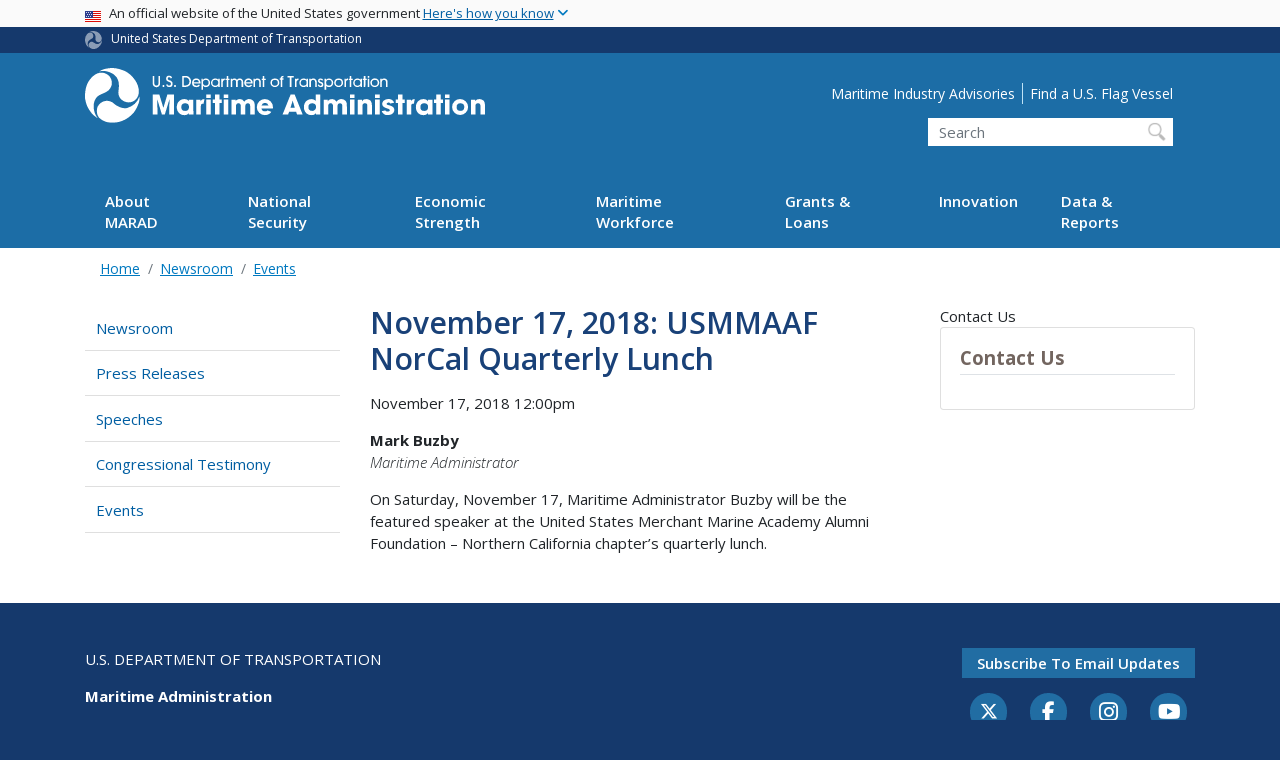

--- FILE ---
content_type: text/html; charset=UTF-8
request_url: https://www.maritime.dot.gov/event/november-17-2018-usmmaaf-norcal-quarterly-lunch
body_size: 11687
content:
<!DOCTYPE html>
<html lang="en" dir="ltr" prefix="og: https://ogp.me/ns#" class="is-ultimenu is-ultimobile">
  <head>
    <meta charset="utf-8" />
<script async src="https://www.googletagmanager.com/gtag/js?id=UA-18660041-1"></script>
<script>window.dataLayer = window.dataLayer || [];function gtag(){dataLayer.push(arguments)};gtag("js", new Date());gtag("set", "developer_id.dMDhkMT", true);gtag("config", "UA-18660041-1", {"groups":"default","anonymize_ip":true,"page_placeholder":"PLACEHOLDER_page_path"});gtag("config", "G-L6FT2TDKPY", {"groups":"default","page_placeholder":"PLACEHOLDER_page_location"});gtag("config", "G-0623JYSC1Q", {"groups":"default","page_placeholder":"PLACEHOLDER_page_location"});//gtag('config', 'UA-33523145-1');</script>
<script>(function(w,d,s,l,i){w[l]=w[l]||[];w[l].push({'gtm.start':
new Date().getTime(),event:'gtm.js'});var f=d.getElementsByTagName(s)[0],
j=d.createElement(s),dl=l!='dataLayer'?'&amp;l='+l:'';j.async=true;j.src=
'https://www.googletagmanager.com/gtm.js?id='+i+dl;f.parentNode.insertBefore(j,f);
})(window,document,'script','dataLayer','GTM-NM6VGLC3');
</script>
<meta name="description" content="On Saturday, November 17, Maritime Administrator Buzby will be the featured speaker at the United States Merchant Marine Academy Alumni Foundation – Northern California chapter’s quarterly lunch." />
<link rel="canonical" href="https://www.maritime.dot.gov/event/november-17-2018-usmmaaf-norcal-quarterly-lunch" />
<meta name="twitter:card" content="summary_large_image" />
<meta name="twitter:title" content="November 17, 2018: USMMAAF NorCal Quarterly Lunch" />
<meta name="twitter:site" content="@USDOT" />
<meta name="twitter:description" content="On Saturday, November 17, Maritime Administrator Buzby will be the featured speaker at the United States Merchant Marine Academy Alumni Foundation – Northern California chapter’s quarterly lunch." />
<meta name="twitter:creator" content="@USDOT" />
<meta name="twitter:image" content="https://www.maritime.dot.gov/themes/custom/dot_cms/images/seal_dot.png" />
<meta name="Generator" content="Drupal 10 (https://www.drupal.org)" />
<meta name="MobileOptimized" content="width" />
<meta name="HandheldFriendly" content="true" />
<meta name="viewport" content="width=device-width, initial-scale=1, shrink-to-fit=no" />
<meta http-equiv="x-ua-compatible" content="ie=edge" />
<link rel="icon" href="/themes/custom/dot_cms/favicon_dot.png" type="image/png" />

    <title>November 17, 2018: USMMAAF NorCal Quarterly Lunch | MARAD</title>
    <link rel="stylesheet" media="all" href="/sites/marad.dot.gov/files/css/css_v4EClvRrjM2-0MtJCnSXM-b4wP8kHjiQszkO3U2nrG4.css?delta=0&amp;language=en&amp;theme=marad&amp;include=[base64]" />
<link rel="stylesheet" media="all" href="/sites/marad.dot.gov/files/css/css_1DlwKGC_7uWFeZFOl23HB_y-aUdB96tQHtead-hbfAs.css?delta=1&amp;language=en&amp;theme=marad&amp;include=[base64]" />
<link rel="stylesheet" media="all" href="//fonts.googleapis.com/css?family=Open+Sans:300,400,600,700" />
<link rel="stylesheet" media="all" href="https://use.fontawesome.com/releases/v6.5.1/css/all.css" crossorigin="anonymous" integrity="sha512-DTOQO9RWCH3ppGqcWaEA1BIZOC6xxalwEsw9c2QQeAIftl+Vegovlnee1c9QX4TctnWMn13TZye+giMm8e2LwA==" />
<link rel="stylesheet" media="all" href="/sites/marad.dot.gov/files/css/css_N6m4w1H8mBkgD09hewxVMGGYK9pECrIdK7_26hmPnPI.css?delta=4&amp;language=en&amp;theme=marad&amp;include=[base64]" />
<link rel="stylesheet" media="all" href="//fonts.googleapis.com/css2?family=Open+Sans:wght@300;400;500;600;700&amp;display=swap" />
<link rel="stylesheet" media="all" href="//fonts.googleapis.com/css2?family=Raleway:ital,wght@0,400;0,500;0,600;0,700;1,400;1,500;1,600;1,700&amp;display=swap" />
<link rel="stylesheet" media="all" href="//fonts.googleapis.com/css2?family=Source+Sans+3:ital,wght@0,200..900;1,200..900&amp;display=swap" />
<link rel="stylesheet" media="all" href="//fonts.googleapis.com/css2?family=Source+Sans+Pro:ital,wght@0,300;0,400;0,600;0,700;1,300;1,400;1,600;1,700&amp;display=swap" />

    
    <!-- DAP Implementation -->
    <script async type="text/javascript" id="_fed_an_ua_tag" src="https://dap.digitalgov.gov/Universal-Federated-Analytics-Min.js?agency=DOT"></script>
  </head>
  <body class="layout-no-sidebars page-node-11536 path-event-november-17-2018-usmmaaf-norcal-quarterly-lunch path-node node--type-event">
  <noscript>Please enable JavaScript to use this site.</noscript>
    <a href="#main" class="visually-hidden focusable skip-link">
      Skip to main content
    </a>
    <noscript><iframe src="https://www.googletagmanager.com/ns.html?id=GTM-NM6VGLC3" height="0" width="0" style="display:none;visibility:hidden;"></iframe>
</noscript>
      <div class="dialog-off-canvas-main-canvas" data-off-canvas-main-canvas>
    <div id="page-wrapper" class="page-wrapper">
  <div id="page" class="page">

    
<section class="usa-banner">
  <h1 class="sr-only">USA Banner</h1>
  <div class="usa-banner-inner container">
    <div class="row">
      <div class="usa-accordion col" id="accordion">
        <header class="usa-banner-header" id="headingOne">
          <div aria-controls="collapseOne" aria-expanded="false" class="collapsed small row" data-target="#collapseOne" data-toggle="collapse" role="complementary">
            <div class="usa-banner-guidance-gov usa-width-one-full col-sm d-flex">
              <div class="usa-media_block-icon">
                <img class="usa-banner-flag" src="/themes/custom/dot_cms/images/assets/us_flag_small.svg" alt="U.S. flag">
              </div>
              <div class="usa-media_block-body">
                <p>An official website of the United States government <button class="usa-accordion-button usa-banner-button"><span class="usa-banner-button-text">Here's how you know</span></button></p>
              </div>
            </div>
          </div>
        </header>
        <div class="usa-banner-content container">
          <div aria-labelledby="headingOne" class="collapse row" data-parent="#accordion" id="collapseOne">
            <div class="usa-banner-guidance-gov usa-width-one-half col-sm d-flex">
              <div class="usa-media_block-icon">
                <img class="usa-banner-icon" src="/themes/custom/dot_cms/images/assets/icon-dot-gov.svg" alt="Official US Government Icon">
              </div>
              <div class="usa-media_block-body">
                <p><small><strong>Official websites use .gov</strong><br>A <strong>.gov</strong> website belongs to an official government organization in the United States.</small></p>
              </div>
            </div>
            <div class="usa-banner-guidance-ssl usa-width-one-half col-sm d-flex">
              <div class="usa-media_block-icon">
                <img class="usa-banner-icon" src="/themes/custom/dot_cms/images/assets/icon-https.svg" alt="Secure Site Icon">
              </div>
              <div class="usa-media_block-body">
                <p><small><strong>Secure .gov websites use HTTPS</strong><br>
                  A <strong>lock</strong> ( <span class="icon-lock"><svg xmlns="http://www.w3.org/2000/svg" width="52" height="64" viewBox="0 0 52 64" class="usa-banner__lock-image" role="img" aria-labelledby="banner-lock-title banner-lock-description"><title id="banner-lock-title">Lock</title><desc id="banner-lock-description">A locked padlock</desc><path fill="#000000" fill-rule="evenodd" d="M26 0c10.493 0 19 8.507 19 19v9h3a4 4 0 0 1 4 4v28a4 4 0 0 1-4 4H4a4 4 0 0 1-4-4V32a4 4 0 0 1 4-4h3v-9C7 8.507 15.507 0 26 0zm0 8c-5.979 0-10.843 4.77-10.996 10.712L15 19v9h22v-9c0-6.075-4.925-11-11-11z"></path></svg></span> ) or <strong>https://</strong> means you’ve safely connected to the .gov website. Share sensitive information only on official, secure websites.
                </small></p>
              </div>
            </div>
          </div>
        </div>
      </div>
    </div>
  </div>
</section>

    <div class="region region-site-notification">
    
    <div class="block block--site-notification block--emergency block-views block-views-blocksite-notification-block-notification-emergency w-100 clearfix">
    


  </div>
  
          <div class="block block--site-notification block--warning block-views block-views-blocksite-notification-block-notification-warning w-100 clearfix">
      


    </div>
  
  </div>

<style>
.dot-ribbon {
	background: #15396c;
	color: white;
	height: 1.75rem;
	display: flex;
	align-items: center;
	font-size: .8rem;
	position: relative;
	z-index: 100;
}
.dot-ribbon svg {
	width: 17px;
	opacity: .5;
	margin-right: 6px;
}
.dot-ribbon a:link,
.dot-ribbon a:hover,
.dot-ribbon a:visited,
.dot-ribbon a:active {
	color: white;
}
</style>
<div class="dot-ribbon">
	<div class="container">
		<svg xmlns="http://www.w3.org/2000/svg" viewBox="0 0 35.82 37.1" role="img" >
			<title>U.S. Department of Transportation</title>
			<desc>U.S. Department of Transportation Icon</desc>
			<defs><style>.cls-1{fill:#FFFFFF !important;}</style></defs><title>United States Department of Transportation</title><g id="Layer_2" data-name="Layer 2"><g id="Layer_1-2" data-name="Layer 1"><path class="cls-1" d="M4.46,6.35a8.38,8.38,0,0,1,8.15-2.94c2.71.55,4.26,2.77,4.78,5.43a6.31,6.31,0,0,1-2.75,6.79c-3.68,2.1-8,3.74-8.86,8.5A13.42,13.42,0,0,0,8.47,34.4C3.81,31.8,1.13,26.6.25,21.23A18,18,0,0,1,4.46,6.35"/><path class="cls-1" d="M14.41,36.71A8.65,8.65,0,0,1,7.85,30.9a6.51,6.51,0,0,1,2.13-7,5.85,5.85,0,0,1,7.05-1c3.61,2.23,7.17,5.31,11.56,3.64A12.82,12.82,0,0,0,35.81,19C36,24.49,33,29.5,29,33a16.57,16.57,0,0,1-14.55,3.72"/><path class="cls-1" d="M34.73,12.39a9.12,9.12,0,0,1-1.53,8.8c-1.79,2.17-4.42,2.47-6.91,1.63A6.18,6.18,0,0,1,21.92,17c0-4.35.81-9.1-2.8-12.17A12.51,12.51,0,0,0,9.05,2.33c4.47-2.92,10.27-2.89,15.22-1A17.36,17.36,0,0,1,34.73,12.39"/></g></g>
		</svg>
		<a href="https://www.transportation.gov">United States Department of Transportation</a>
</div>
</div>

 <header id="header" class="header site-header site-masthead bg-primary" role="banner" aria-label="Site header">
  <div class="container">
    <div class="row">
              <nav class="navbar navbar-dark navbar-expand-lg" id="navbar-main">
                <a href="/" title="Home" rel="home" class="navbar-brand">
              <img src="/themes/custom/marad/logo_marad.svg" alt="Home" class="img-fluid d-inline-block align-top" />
            
    </a>
    

                  <button class="navbar-toggler navbar-toggler-right" type="button" data-toggle="collapse" data-target="#CollapsingNavbar" aria-controls="CollapsingNavbar" aria-expanded="false" aria-label="Toggle navigation"><span class="navbar-toggler-icon"></span></button>
                      <div class="form-inline navbar-form">
                <section class="region region-header-form">
      <nav aria-labelledby="block-utilitymenu-menu" id="block-utilitymenu" class="block block-menu navigation menu--utility-menu">
            
  <h2  class="sr-only" id="block-utilitymenu-menu">Utility Menu</h2>
  

        
              <ul block="block-utilitymenu" class="clearfix nav">
                    <li class="nav-item">
                <a href="/msci/maritime-security-communications-industry-msci-web-portal" class="nav-link nav-link--msci-maritime-security-communications-industry-msci-web-portal" data-drupal-link-system-path="node/581">Maritime Industry Advisories</a>
              </li>
                <li class="nav-item">
                <a href="/data-reports/data-statistics/listing-us-flag-carriers" class="nav-link nav-link--data-reports-data-statistics-listing-us-flag-carriers" data-drupal-link-system-path="node/6211">Find a U.S. Flag Vessel</a>
              </li>
        </ul>
  


  </nav>
<div id="block-custommaradheadersearch" class="block block-fixed-block-content block-fixed-block-contentcustom-marad-header-search">
  
    
      <div class="content">
      
            <div class="clearfix text-formatted field field--name-body field--type-text-with-summary field--label-hidden field__item"><div class="usasearch-search-block-form block block-usasearch block-usasearch-search-form-block" data-drupal-selector="usasearch-search-block-form" id="block-usasearchform">
   <div class="search__wrapper">
      <form block="block-usasearchform" action="https://search.usa.gov/search" method="GET" id="usasearch-search-block-form" accept-charset="UTF-8">
         <fieldset class="js-form-item js-form-type-search form-type-search js-form-item-query form-item-query form-no-label form-group" aria-labelledby="headerquery">
            <legend class="d-none">Search DOT</legend>
            <label for="query" class="sr-only">Search</label>
            <input id="query" title="Enter the terms you wish to search for." placeholder="Search" class="usagov-search-autocomplete form-search form-control ui-autocomplete-input" autocomplete="off" aria-autocomplete="list" aria-haspopup data-drupal-selector="edit-query" type="search" name="query" value size="60" maxlength="128">
         </fieldset>
         <input data-drupal-selector="edit-affiliate" type="hidden" name="affiliate" value="dot-maritime" class="form-control">
         <input data-drupal-selector="edit-submit" type="submit" id="edit-submit" value="Search" class="button js-form-submit form-submit btn btn-primary form-control">
      </form>
   </div>
</div></div>
      
    </div>
  </div>

  </section>

            </div>
                    <div class="collapse navbar-collapse" id="CollapsingNavbar">
              <div id="block-ultimenu-main-navigation" class="block block-ultimenu block-ultimenu-blockultimenu-main">
  
    
      <div class="content">
      <ul id="ultimenu-main" data-ultimenu="main" class="ultimenu ultimenu--offcanvas is-ultihover is-ulticaret--triangle ultimenu--main ultimenu--htb ultimenu--horizontal"><li class="ultimenu__item uitem has-ultimenu"><a href="/about-us" data-drupal-link-system-path="node/11241" class="ultimenu__link">About MARAD<span class="ultimenu__caret caret" aria-hidden="true"><i></i></span></a><section class="ultimenu__flyout is-htb d-lg-flex p-0">
              <section class="ultimenu__region region region--count-2 row region-ultimenu-main-about-marad">
      <nav aria-labelledby="block-marad-mainaboutus1-menu" id="block-marad-mainaboutus1" class="block block-menu navigation menu--main---about-us-1">
      
  <h2  id="block-marad-mainaboutus1-menu">About MARAD</h2>
  

        
              <ul block="block-marad-mainaboutus1" class="clearfix nav">
                    <li class="nav-item">
                <a href="/about-us" class="nav-link nav-link--about-us" data-drupal-link-system-path="node/11241">About Us</a>
              </li>
                <li class="nav-item">
                <a href="/about-us/office-administrator/key-personnel" class="nav-link nav-link--about-us-office-administrator-key-personnel">Leadership</a>
              </li>
                <li class="nav-item">
                <a href="/about-us/offices" class="nav-link nav-link--about-us-offices" data-drupal-link-system-path="node/15701">Offices</a>
              </li>
                <li class="nav-item">
                <a href="/outreach" class="nav-link nav-link--outreach" data-drupal-link-system-path="node/11176">Outreach</a>
              </li>
        </ul>
  


  </nav>
  <nav aria-labelledby="block-marad-mainaboutus2-menu" id="block-marad-mainaboutus2" class="block block-menu navigation menu--main---about-us-2">
      
  <h2  id="block-marad-mainaboutus2-menu">MARAD Resources</h2>
  

        
              <ul block="block-marad-mainaboutus2" class="clearfix nav">
                    <li class="nav-item">
                <a href="/outreach/history/maritime-administration-history-program" class="nav-link nav-link--outreach-history-maritime-administration-history-program" data-drupal-link-system-path="node/10296">History</a>
              </li>
                <li class="nav-item">
                <a href="/newsroom" class="nav-link nav-link--newsroom" data-drupal-link-system-path="node/591">News</a>
              </li>
                <li class="nav-item">
                <a href="/newsroom/speeches" class="nav-link nav-link--newsroom-speeches" data-drupal-link-system-path="newsroom/speeches">Speeches</a>
              </li>
                <li class="nav-item">
                <a href="/newsroom/testimony" class="nav-link nav-link--newsroom-testimony" data-drupal-link-system-path="newsroom/testimony">Testimonies</a>
              </li>
                <li class="nav-item">
                <a href="/about-us/maritime-administration-careers" class="nav-link nav-link--about-us-maritime-administration-careers" data-drupal-link-system-path="node/10981">Maritime Administration Careers</a>
              </li>
                <li class="nav-item">
                <a href="/about-us/frequently-asked-questions" class="nav-link nav-link--about-us-frequently-asked-questions" data-drupal-link-system-path="node/10986">Frequently Asked Questions</a>
              </li>
                <li class="nav-item">
                <a href="/about-us/foia/freedom-information-act-contacts" class="nav-link nav-link--about-us-foia-freedom-information-act-contacts" data-drupal-link-system-path="node/11196">FOIA</a>
              </li>
                <li class="nav-item">
                <a href="/about-us/marad-business-services-products" class="nav-link nav-link--about-us-marad-business-services-products" data-drupal-link-system-path="node/10976">Business Services &amp; Products</a>
              </li>
                <li class="nav-item">
                <a href="/about-us/file-complaint-marad" class="nav-link nav-link--about-us-file-complaint-marad" data-drupal-link-system-path="node/16601">Civil Rights</a>
              </li>
                <li class="nav-item">
                <a href="/about-us/maritime-contact-information" class="nav-link nav-link--about-us-maritime-contact-information" data-drupal-link-system-path="node/11001">Contact Us</a>
              </li>
        </ul>
  


  </nav>

  </section>

          </section></li><li class="ultimenu__item uitem has-ultimenu"><a href="/national-security" data-drupal-link-system-path="node/11186" class="ultimenu__link">National Security<span class="ultimenu__caret caret" aria-hidden="true"><i></i></span></a><section class="ultimenu__flyout is-htb d-lg-flex p-0">
              <section class="ultimenu__region region region--count-1 row region-ultimenu-main-national-security">
      <nav aria-labelledby="block-mainnationalsecurity-menu" id="block-mainnationalsecurity" class="block block-menu navigation menu--main---national-security">
            
  <h2  class="sr-only" id="block-mainnationalsecurity-menu">Main - National Security</h2>
  

        
              <ul block="block-mainnationalsecurity" class="clearfix nav">
                    <li class="nav-item">
                <a href="/national-security" class="nav-link nav-link--national-security" data-drupal-link-system-path="node/11186">National Security</a>
              </li>
                <li class="nav-item">
                <a href="/national-security/strategic-sealift/strategic-sealift" class="nav-link nav-link--national-security-strategic-sealift-strategic-sealift" data-drupal-link-system-path="node/9556">Strategic Sealift</a>
              </li>
                <li class="nav-item">
                <a href="/national-defense-reserve-fleet" class="nav-link nav-link--national-defense-reserve-fleet" data-drupal-link-system-path="node/11251">National Defense Reserve Fleet</a>
              </li>
                <li class="nav-item">
                <a href="/national-defense-reserve-fleet/ndrf/maritime-administration%E2%80%99s-ready-reserve-force" class="nav-link nav-link--national-defense-reserve-fleet-ndrf-maritime-administratione28099s-ready-reserve-force" data-drupal-link-system-path="node/11266">Ready Reserve Force</a>
              </li>
                <li class="nav-item">
                <a href="/ports/cargo-preference/cargo-preference" class="nav-link nav-link--ports-cargo-preference-cargo-preference" data-drupal-link-system-path="node/9781">Cargo Preference</a>
              </li>
                <li class="nav-item">
                <a href="/ports/domestic-shipping/domestic-shipping" class="nav-link nav-link--ports-domestic-shipping-domestic-shipping" data-drupal-link-system-path="node/9856">Domestic Shipping</a>
              </li>
                <li class="nav-item">
                <a href="/ports/american-fisheries-act/american-fisheries-act" class="nav-link nav-link--ports-american-fisheries-act-american-fisheries-act" data-drupal-link-system-path="node/9871">American Fisheries Act</a>
              </li>
                <li class="nav-item">
                <a href="/national-security/nsmv-%E2%80%93-national-security-multi-mission-vessels" class="nav-link nav-link--national-security-nsmv-e28093-national-security-multi-mission-vessels" data-drupal-link-system-path="node/11341">National Security Multi-Mission Vessels (NSMV)</a>
              </li>
        </ul>
  


  </nav>

  </section>

          </section></li><li class="ultimenu__item uitem has-ultimenu"><a href="/economic-security" data-drupal-link-system-path="node/11181" class="ultimenu__link">Economic Strength<span class="ultimenu__caret caret" aria-hidden="true"><i></i></span></a><section class="ultimenu__flyout is-htb d-lg-flex p-0">
              <section class="ultimenu__region region region--count-1 row region-ultimenu-main-economic-strength">
      <nav aria-labelledby="block-maineconomicsecurity-menu" id="block-maineconomicsecurity" class="block block-menu navigation menu--main---economic-security">
            
  <h2  class="sr-only" id="block-maineconomicsecurity-menu">Main - Economic Strength</h2>
  

        
              <ul block="block-maineconomicsecurity" class="clearfix nav">
                    <li class="nav-item">
                <a href="/ports/strong-ports/ports" class="nav-link nav-link--ports-strong-ports-ports">Ports</a>
              </li>
                <li class="nav-item">
                <a href="/ports/port-conveyance/port-conveyance" class="nav-link nav-link--ports-port-conveyance-port-conveyance" data-drupal-link-system-path="node/10066">Port Conveyance</a>
              </li>
                <li class="nav-item">
                <a href="/ports/deepwater-ports-and-licensing/approved-applications" class="nav-link nav-link--ports-deepwater-ports-and-licensing-approved-applications" data-drupal-link-system-path="node/10171">Deepwater Ports Licensing</a>
              </li>
                <li class="nav-item">
                <a href="/about-us/office-international-activities" class="nav-link nav-link--about-us-office-international-activities" data-drupal-link-system-path="node/10246">International Activities and Agreements</a>
              </li>
        </ul>
  


  </nav>

  </section>

          </section></li><li class="ultimenu__item uitem has-ultimenu"><a href="/education" class="ultimenu__link">Maritime Workforce<span class="ultimenu__caret caret" aria-hidden="true"><i></i></span></a><section class="ultimenu__flyout is-htb d-lg-flex p-0">
              <section class="ultimenu__region region region--count-1 row region-ultimenu-main-maritime-workforce">
      <nav aria-labelledby="block-marad-maineducation-menu" id="block-marad-maineducation" class="block block-menu navigation menu--main---">
            
  <h2  class="sr-only" id="block-marad-maineducation-menu">Main - Education</h2>
  

        
              <ul block="block-marad-maineducation" class="clearfix nav">
                    <li class="nav-item">
                <a href="/maritime-workforce" class="nav-link nav-link--maritime-workforce" data-drupal-link-system-path="node/10496">Maritime Workforce</a>
              </li>
                <li class="nav-item">
                <a href="/maritime-workforce/maritime-education" class="nav-link nav-link--maritime-workforce-maritime-education" data-drupal-link-system-path="node/10501">Education</a>
              </li>
                <li class="nav-item">
                <a href="/maritime-workforce/maritime-centers-excellence" class="nav-link nav-link--maritime-workforce-maritime-centers-excellence" data-drupal-link-system-path="node/10356">Centers of Excellence</a>
              </li>
                <li class="nav-item">
                <a href="/embarc" class="nav-link nav-link--embarc" data-drupal-link-system-path="node/14661">EMBARC</a>
              </li>
                <li class="nav-item">
                <a href="/outreach/united-states-merchant-marine-academy-advisory-council" class="nav-link nav-link--outreach-united-states-merchant-marine-academy-advisory-council" data-drupal-link-system-path="node/17751">USMMA Advisory Council</a>
              </li>
                <li class="nav-item">
                <a href="/maritime-workforce/data-and-reports-education-training-and-workforce" class="nav-link nav-link--maritime-workforce-data-and-reports-education-training-and-workforce" data-drupal-link-system-path="node/20301">Data and Reports: Education Training and Workforce</a>
              </li>
                <li class="nav-item">
                <a href="/maritime-workforce/maritime-workforce-development" class="nav-link nav-link--maritime-workforce-maritime-workforce-development" data-drupal-link-system-path="node/13126">Maritime Workforce Development</a>
              </li>
                <li class="nav-item">
                <a href="/outreach/mariner-medals" class="nav-link nav-link--outreach-mariner-medals" data-drupal-link-system-path="node/9126">Mariner Medals</a>
              </li>
        </ul>
  


  </nav>

  </section>

          </section></li><li class="ultimenu__item uitem has-ultimenu"><a href="/grants-finances" data-drupal-link-system-path="node/10321" class="ultimenu__link">Grants &amp; Loans<span class="ultimenu__caret caret" aria-hidden="true"><i></i></span></a><section class="ultimenu__flyout is-htb d-lg-flex p-0">
              <section class="ultimenu__region region region--count-1 row region-ultimenu-main-grants-loans">
      <nav aria-labelledby="block-marad-maingrants-menu" id="block-marad-maingrants" class="block block-menu navigation menu--main---grants">
            
  <h2  class="sr-only" id="block-marad-maingrants-menu">Main - Grants</h2>
  

        
              <ul block="block-marad-maingrants" class="clearfix nav">
                    <li class="nav-item">
                <a href="/grants-finances" class="nav-link nav-link--grants-finances" data-drupal-link-system-path="node/10321">Grants &amp; Finances</a>
              </li>
                <li class="nav-item">
                <a href="/grants/federal-grant-assistance/federal-grant-assistance" class="nav-link nav-link--grants-federal-grant-assistance-federal-grant-assistance" data-drupal-link-system-path="node/9496">Federal Grant Assistance</a>
              </li>
                <li class="nav-item">
                <a href="/grants/marine-highways/marine-highway" class="nav-link nav-link--grants-marine-highways-marine-highway" data-drupal-link-system-path="node/9886">United States Marine Highway Program</a>
              </li>
                <li class="nav-item">
                <a href="/PIDPgrants" class="nav-link nav-link--pidpgrants" data-drupal-link-system-path="node/9341">Port Infrastructure Development Grants</a>
              </li>
                <li class="nav-item">
                <a href="/grants-finances/small-shipyard-grants" class="nav-link nav-link--grants-finances-small-shipyard-grants" data-drupal-link-system-path="node/10281">Small Shipyard Grants</a>
              </li>
                <li class="nav-item">
                <a href="/grants/capital-construction-fund" class="nav-link nav-link--grants-capital-construction-fund" data-drupal-link-system-path="node/10276">Capital Construction Fund</a>
              </li>
                <li class="nav-item">
                <a href="/grants/construction-reserve-fund" class="nav-link nav-link--grants-construction-reserve-fund" data-drupal-link-system-path="node/10271">Construction Reserve Fund</a>
              </li>
                <li class="nav-item">
                <a href="/grants/title-xi/federal-ship-financing-program-title-xi" class="nav-link nav-link--grants-title-xi-federal-ship-financing-program-title-xi" data-drupal-link-system-path="node/10236">Federal Ship Financing Program (Title XI)</a>
              </li>
                <li class="nav-item">
                <a href="/grants/federal-grant-assistance/federal-grant-assistance" class="nav-link nav-link--grants-federal-grant-assistance-federal-grant-assistance" data-drupal-link-system-path="node/9496">Federal Grant Reporting Requirements</a>
              </li>
                <li class="nav-item">
                <a href="/product/made-america" class="nav-link nav-link--product-made-america">Made in America</a>
              </li>
        </ul>
  


  </nav>

  </section>

          </section></li><li class="ultimenu__item uitem has-ultimenu"><a href="/innovation" data-drupal-link-system-path="node/11296" class="ultimenu__link">Innovation<span class="ultimenu__caret caret" aria-hidden="true"><i></i></span></a><section class="ultimenu__flyout is-htb d-lg-flex p-0">
              <section class="ultimenu__region region region--count-1 row region-ultimenu-main-innovation">
      <nav aria-labelledby="block-marad-maininnovation-menu" id="block-marad-maininnovation" class="block block-menu navigation menu--main---innovation">
            
  <h2  class="sr-only" id="block-marad-maininnovation-menu">Main - Innovation</h2>
  

        
              <ul block="block-marad-maininnovation" class="clearfix nav">
                    <li class="nav-item">
                <a href="/innovation/meta/maritime-environmental-and-technical-assistance-meta-program" class="nav-link nav-link--innovation-meta-maritime-environmental-and-technical-assistance-meta-program" data-drupal-link-system-path="node/18821">Maritime Environmental and Technical Assistance Program (META)</a>
              </li>
        </ul>
  


  </nav>

  </section>

          </section></li><li class="ultimenu__item uitem has-ultimenu"><a href="/data-reports" data-drupal-link-system-path="node/11331" class="ultimenu__link">Data &amp; Reports<span class="ultimenu__caret caret" aria-hidden="true"><i></i></span></a><section class="ultimenu__flyout is-htb d-lg-flex p-0">
              <section class="ultimenu__region region region--count-1 row region-ultimenu-main-data-reports">
      <nav aria-labelledby="block-maindatareports-menu" id="block-maindatareports" class="block block-menu navigation menu--main---data-reports">
            
  <h2  class="sr-only" id="block-maindatareports-menu">Main - Data &amp; Reports</h2>
  

        
              <ul block="block-maindatareports" class="clearfix nav">
                    <li class="nav-item">
                <a href="/data-reports" class="nav-link nav-link--data-reports" data-drupal-link-system-path="node/11331">Data and Reports</a>
              </li>
                <li class="nav-item">
                <a href="/data-reports/data-statistics/data-statistics" class="nav-link nav-link--data-reports-data-statistics-data-statistics" data-drupal-link-system-path="node/10341">Data and Statistics</a>
              </li>
                <li class="nav-item">
                <a href="/innovation/about-0" class="nav-link nav-link--innovation-about-0" data-drupal-link-system-path="node/20346">Environmental Compliance</a>
              </li>
                <li class="nav-item">
                <a href="/innovation/about" class="nav-link nav-link--innovation-about" data-drupal-link-system-path="node/20411">National Environmental Policy Act (NEPA)</a>
              </li>
                <li class="nav-item">
                <a href="/data-reports/usmma-reports" class="nav-link nav-link--data-reports-usmma-reports" data-drupal-link-system-path="node/14541">USMMA Reports</a>
              </li>
                <li class="nav-item">
                <a href="/data-reports/data-statistics/vessel-inventory-reports-july-1990" class="nav-link nav-link--data-reports-data-statistics-vessel-inventory-reports-july-1990" data-drupal-link-system-path="node/10891">Vessel Inventory Reports since July 1990</a>
              </li>
        </ul>
  


  </nav>

  </section>

          </section></li></ul><button data-ultimenu-button="#ultimenu-main" class="button button--ultimenu button--ultiburger" aria-label="Menu Main navigation (Desktop)"><span class="bars">Menu Main navigation (Desktop)</span></button>
    </div>
  </div>
<div id="block-ultimenu-mobile-navigation" class="block block-ultimenu block-ultimenu-blockultimenu-main">
  
    
      <div class="content">
      <ul id="ultimenu-main" data-ultimenu="main" class="ultimenu ultimenu--offcanvas is-ulticaret--triangle ultimenu--main ultimenu--htb ultimenu--horizontal"><li class="ultimenu__item uitem has-ultimenu"><a href="/about-us" data-drupal-link-system-path="node/11241" class="ultimenu__link">About MARAD<span class="ultimenu__caret caret" aria-hidden="true"><i></i></span></a><section class="ultimenu__flyout is-htb d-lg-flex p-0">
              <section class="ultimenu__region region region--count-2 row region-ultimenu-main-about-marad">
      <nav aria-labelledby="block-marad-mainaboutus1-menu" id="block-marad-mainaboutus1" class="block block-menu navigation menu--main---about-us-1">
      
  <h2  id="block-marad-mainaboutus1-menu">About MARAD</h2>
  

        
              <ul block="block-marad-mainaboutus1" class="clearfix nav">
                    <li class="nav-item">
                <a href="/about-us" class="nav-link nav-link--about-us" data-drupal-link-system-path="node/11241">About Us</a>
              </li>
                <li class="nav-item">
                <a href="/about-us/office-administrator/key-personnel" class="nav-link nav-link--about-us-office-administrator-key-personnel">Leadership</a>
              </li>
                <li class="nav-item">
                <a href="/about-us/offices" class="nav-link nav-link--about-us-offices" data-drupal-link-system-path="node/15701">Offices</a>
              </li>
                <li class="nav-item">
                <a href="/outreach" class="nav-link nav-link--outreach" data-drupal-link-system-path="node/11176">Outreach</a>
              </li>
        </ul>
  


  </nav>
  <nav aria-labelledby="block-marad-mainaboutus2-menu" id="block-marad-mainaboutus2" class="block block-menu navigation menu--main---about-us-2">
      
  <h2  id="block-marad-mainaboutus2-menu">MARAD Resources</h2>
  

        
              <ul block="block-marad-mainaboutus2" class="clearfix nav">
                    <li class="nav-item">
                <a href="/outreach/history/maritime-administration-history-program" class="nav-link nav-link--outreach-history-maritime-administration-history-program" data-drupal-link-system-path="node/10296">History</a>
              </li>
                <li class="nav-item">
                <a href="/newsroom" class="nav-link nav-link--newsroom" data-drupal-link-system-path="node/591">News</a>
              </li>
                <li class="nav-item">
                <a href="/newsroom/speeches" class="nav-link nav-link--newsroom-speeches" data-drupal-link-system-path="newsroom/speeches">Speeches</a>
              </li>
                <li class="nav-item">
                <a href="/newsroom/testimony" class="nav-link nav-link--newsroom-testimony" data-drupal-link-system-path="newsroom/testimony">Testimonies</a>
              </li>
                <li class="nav-item">
                <a href="/about-us/maritime-administration-careers" class="nav-link nav-link--about-us-maritime-administration-careers" data-drupal-link-system-path="node/10981">Maritime Administration Careers</a>
              </li>
                <li class="nav-item">
                <a href="/about-us/frequently-asked-questions" class="nav-link nav-link--about-us-frequently-asked-questions" data-drupal-link-system-path="node/10986">Frequently Asked Questions</a>
              </li>
                <li class="nav-item">
                <a href="/about-us/foia/freedom-information-act-contacts" class="nav-link nav-link--about-us-foia-freedom-information-act-contacts" data-drupal-link-system-path="node/11196">FOIA</a>
              </li>
                <li class="nav-item">
                <a href="/about-us/marad-business-services-products" class="nav-link nav-link--about-us-marad-business-services-products" data-drupal-link-system-path="node/10976">Business Services &amp; Products</a>
              </li>
                <li class="nav-item">
                <a href="/about-us/file-complaint-marad" class="nav-link nav-link--about-us-file-complaint-marad" data-drupal-link-system-path="node/16601">Civil Rights</a>
              </li>
                <li class="nav-item">
                <a href="/about-us/maritime-contact-information" class="nav-link nav-link--about-us-maritime-contact-information" data-drupal-link-system-path="node/11001">Contact Us</a>
              </li>
        </ul>
  


  </nav>

  </section>

          </section></li><li class="ultimenu__item uitem has-ultimenu"><a href="/national-security" data-drupal-link-system-path="node/11186" class="ultimenu__link">National Security<span class="ultimenu__caret caret" aria-hidden="true"><i></i></span></a><section class="ultimenu__flyout is-htb d-lg-flex p-0">
              <section class="ultimenu__region region region--count-1 row region-ultimenu-main-national-security">
      <nav aria-labelledby="block-mainnationalsecurity-menu" id="block-mainnationalsecurity" class="block block-menu navigation menu--main---national-security">
            
  <h2  class="sr-only" id="block-mainnationalsecurity-menu">Main - National Security</h2>
  

        
              <ul block="block-mainnationalsecurity" class="clearfix nav">
                    <li class="nav-item">
                <a href="/national-security" class="nav-link nav-link--national-security" data-drupal-link-system-path="node/11186">National Security</a>
              </li>
                <li class="nav-item">
                <a href="/national-security/strategic-sealift/strategic-sealift" class="nav-link nav-link--national-security-strategic-sealift-strategic-sealift" data-drupal-link-system-path="node/9556">Strategic Sealift</a>
              </li>
                <li class="nav-item">
                <a href="/national-defense-reserve-fleet" class="nav-link nav-link--national-defense-reserve-fleet" data-drupal-link-system-path="node/11251">National Defense Reserve Fleet</a>
              </li>
                <li class="nav-item">
                <a href="/national-defense-reserve-fleet/ndrf/maritime-administration%E2%80%99s-ready-reserve-force" class="nav-link nav-link--national-defense-reserve-fleet-ndrf-maritime-administratione28099s-ready-reserve-force" data-drupal-link-system-path="node/11266">Ready Reserve Force</a>
              </li>
                <li class="nav-item">
                <a href="/ports/cargo-preference/cargo-preference" class="nav-link nav-link--ports-cargo-preference-cargo-preference" data-drupal-link-system-path="node/9781">Cargo Preference</a>
              </li>
                <li class="nav-item">
                <a href="/ports/domestic-shipping/domestic-shipping" class="nav-link nav-link--ports-domestic-shipping-domestic-shipping" data-drupal-link-system-path="node/9856">Domestic Shipping</a>
              </li>
                <li class="nav-item">
                <a href="/ports/american-fisheries-act/american-fisheries-act" class="nav-link nav-link--ports-american-fisheries-act-american-fisheries-act" data-drupal-link-system-path="node/9871">American Fisheries Act</a>
              </li>
                <li class="nav-item">
                <a href="/national-security/nsmv-%E2%80%93-national-security-multi-mission-vessels" class="nav-link nav-link--national-security-nsmv-e28093-national-security-multi-mission-vessels" data-drupal-link-system-path="node/11341">National Security Multi-Mission Vessels (NSMV)</a>
              </li>
        </ul>
  


  </nav>

  </section>

          </section></li><li class="ultimenu__item uitem has-ultimenu"><a href="/economic-security" data-drupal-link-system-path="node/11181" class="ultimenu__link">Economic Strength<span class="ultimenu__caret caret" aria-hidden="true"><i></i></span></a><section class="ultimenu__flyout is-htb d-lg-flex p-0">
              <section class="ultimenu__region region region--count-1 row region-ultimenu-main-economic-strength">
      <nav aria-labelledby="block-maineconomicsecurity-menu" id="block-maineconomicsecurity" class="block block-menu navigation menu--main---economic-security">
            
  <h2  class="sr-only" id="block-maineconomicsecurity-menu">Main - Economic Strength</h2>
  

        
              <ul block="block-maineconomicsecurity" class="clearfix nav">
                    <li class="nav-item">
                <a href="/ports/strong-ports/ports" class="nav-link nav-link--ports-strong-ports-ports">Ports</a>
              </li>
                <li class="nav-item">
                <a href="/ports/port-conveyance/port-conveyance" class="nav-link nav-link--ports-port-conveyance-port-conveyance" data-drupal-link-system-path="node/10066">Port Conveyance</a>
              </li>
                <li class="nav-item">
                <a href="/ports/deepwater-ports-and-licensing/approved-applications" class="nav-link nav-link--ports-deepwater-ports-and-licensing-approved-applications" data-drupal-link-system-path="node/10171">Deepwater Ports Licensing</a>
              </li>
                <li class="nav-item">
                <a href="/about-us/office-international-activities" class="nav-link nav-link--about-us-office-international-activities" data-drupal-link-system-path="node/10246">International Activities and Agreements</a>
              </li>
        </ul>
  


  </nav>

  </section>

          </section></li><li class="ultimenu__item uitem has-ultimenu"><a href="/education" class="ultimenu__link">Maritime Workforce<span class="ultimenu__caret caret" aria-hidden="true"><i></i></span></a><section class="ultimenu__flyout is-htb d-lg-flex p-0">
              <section class="ultimenu__region region region--count-1 row region-ultimenu-main-maritime-workforce">
      <nav aria-labelledby="block-marad-maineducation-menu" id="block-marad-maineducation" class="block block-menu navigation menu--main---">
            
  <h2  class="sr-only" id="block-marad-maineducation-menu">Main - Education</h2>
  

        
              <ul block="block-marad-maineducation" class="clearfix nav">
                    <li class="nav-item">
                <a href="/maritime-workforce" class="nav-link nav-link--maritime-workforce" data-drupal-link-system-path="node/10496">Maritime Workforce</a>
              </li>
                <li class="nav-item">
                <a href="/maritime-workforce/maritime-education" class="nav-link nav-link--maritime-workforce-maritime-education" data-drupal-link-system-path="node/10501">Education</a>
              </li>
                <li class="nav-item">
                <a href="/maritime-workforce/maritime-centers-excellence" class="nav-link nav-link--maritime-workforce-maritime-centers-excellence" data-drupal-link-system-path="node/10356">Centers of Excellence</a>
              </li>
                <li class="nav-item">
                <a href="/embarc" class="nav-link nav-link--embarc" data-drupal-link-system-path="node/14661">EMBARC</a>
              </li>
                <li class="nav-item">
                <a href="/outreach/united-states-merchant-marine-academy-advisory-council" class="nav-link nav-link--outreach-united-states-merchant-marine-academy-advisory-council" data-drupal-link-system-path="node/17751">USMMA Advisory Council</a>
              </li>
                <li class="nav-item">
                <a href="/maritime-workforce/data-and-reports-education-training-and-workforce" class="nav-link nav-link--maritime-workforce-data-and-reports-education-training-and-workforce" data-drupal-link-system-path="node/20301">Data and Reports: Education Training and Workforce</a>
              </li>
                <li class="nav-item">
                <a href="/maritime-workforce/maritime-workforce-development" class="nav-link nav-link--maritime-workforce-maritime-workforce-development" data-drupal-link-system-path="node/13126">Maritime Workforce Development</a>
              </li>
                <li class="nav-item">
                <a href="/outreach/mariner-medals" class="nav-link nav-link--outreach-mariner-medals" data-drupal-link-system-path="node/9126">Mariner Medals</a>
              </li>
        </ul>
  


  </nav>

  </section>

          </section></li><li class="ultimenu__item uitem has-ultimenu"><a href="/grants-finances" data-drupal-link-system-path="node/10321" class="ultimenu__link">Grants &amp; Loans<span class="ultimenu__caret caret" aria-hidden="true"><i></i></span></a><section class="ultimenu__flyout is-htb d-lg-flex p-0">
              <section class="ultimenu__region region region--count-1 row region-ultimenu-main-grants-loans">
      <nav aria-labelledby="block-marad-maingrants-menu" id="block-marad-maingrants" class="block block-menu navigation menu--main---grants">
            
  <h2  class="sr-only" id="block-marad-maingrants-menu">Main - Grants</h2>
  

        
              <ul block="block-marad-maingrants" class="clearfix nav">
                    <li class="nav-item">
                <a href="/grants-finances" class="nav-link nav-link--grants-finances" data-drupal-link-system-path="node/10321">Grants &amp; Finances</a>
              </li>
                <li class="nav-item">
                <a href="/grants/federal-grant-assistance/federal-grant-assistance" class="nav-link nav-link--grants-federal-grant-assistance-federal-grant-assistance" data-drupal-link-system-path="node/9496">Federal Grant Assistance</a>
              </li>
                <li class="nav-item">
                <a href="/grants/marine-highways/marine-highway" class="nav-link nav-link--grants-marine-highways-marine-highway" data-drupal-link-system-path="node/9886">United States Marine Highway Program</a>
              </li>
                <li class="nav-item">
                <a href="/PIDPgrants" class="nav-link nav-link--pidpgrants" data-drupal-link-system-path="node/9341">Port Infrastructure Development Grants</a>
              </li>
                <li class="nav-item">
                <a href="/grants-finances/small-shipyard-grants" class="nav-link nav-link--grants-finances-small-shipyard-grants" data-drupal-link-system-path="node/10281">Small Shipyard Grants</a>
              </li>
                <li class="nav-item">
                <a href="/grants/capital-construction-fund" class="nav-link nav-link--grants-capital-construction-fund" data-drupal-link-system-path="node/10276">Capital Construction Fund</a>
              </li>
                <li class="nav-item">
                <a href="/grants/construction-reserve-fund" class="nav-link nav-link--grants-construction-reserve-fund" data-drupal-link-system-path="node/10271">Construction Reserve Fund</a>
              </li>
                <li class="nav-item">
                <a href="/grants/title-xi/federal-ship-financing-program-title-xi" class="nav-link nav-link--grants-title-xi-federal-ship-financing-program-title-xi" data-drupal-link-system-path="node/10236">Federal Ship Financing Program (Title XI)</a>
              </li>
                <li class="nav-item">
                <a href="/grants/federal-grant-assistance/federal-grant-assistance" class="nav-link nav-link--grants-federal-grant-assistance-federal-grant-assistance" data-drupal-link-system-path="node/9496">Federal Grant Reporting Requirements</a>
              </li>
                <li class="nav-item">
                <a href="/product/made-america" class="nav-link nav-link--product-made-america">Made in America</a>
              </li>
        </ul>
  


  </nav>

  </section>

          </section></li><li class="ultimenu__item uitem has-ultimenu"><a href="/innovation" data-drupal-link-system-path="node/11296" class="ultimenu__link">Innovation<span class="ultimenu__caret caret" aria-hidden="true"><i></i></span></a><section class="ultimenu__flyout is-htb d-lg-flex p-0">
              <section class="ultimenu__region region region--count-1 row region-ultimenu-main-innovation">
      <nav aria-labelledby="block-marad-maininnovation-menu" id="block-marad-maininnovation" class="block block-menu navigation menu--main---innovation">
            
  <h2  class="sr-only" id="block-marad-maininnovation-menu">Main - Innovation</h2>
  

        
              <ul block="block-marad-maininnovation" class="clearfix nav">
                    <li class="nav-item">
                <a href="/innovation/meta/maritime-environmental-and-technical-assistance-meta-program" class="nav-link nav-link--innovation-meta-maritime-environmental-and-technical-assistance-meta-program" data-drupal-link-system-path="node/18821">Maritime Environmental and Technical Assistance Program (META)</a>
              </li>
        </ul>
  


  </nav>

  </section>

          </section></li><li class="ultimenu__item uitem has-ultimenu"><a href="/data-reports" data-drupal-link-system-path="node/11331" class="ultimenu__link">Data &amp; Reports<span class="ultimenu__caret caret" aria-hidden="true"><i></i></span></a><section class="ultimenu__flyout is-htb d-lg-flex p-0">
              <section class="ultimenu__region region region--count-1 row region-ultimenu-main-data-reports">
      <nav aria-labelledby="block-maindatareports-menu" id="block-maindatareports" class="block block-menu navigation menu--main---data-reports">
            
  <h2  class="sr-only" id="block-maindatareports-menu">Main - Data &amp; Reports</h2>
  

        
              <ul block="block-maindatareports" class="clearfix nav">
                    <li class="nav-item">
                <a href="/data-reports" class="nav-link nav-link--data-reports" data-drupal-link-system-path="node/11331">Data and Reports</a>
              </li>
                <li class="nav-item">
                <a href="/data-reports/data-statistics/data-statistics" class="nav-link nav-link--data-reports-data-statistics-data-statistics" data-drupal-link-system-path="node/10341">Data and Statistics</a>
              </li>
                <li class="nav-item">
                <a href="/innovation/about-0" class="nav-link nav-link--innovation-about-0" data-drupal-link-system-path="node/20346">Environmental Compliance</a>
              </li>
                <li class="nav-item">
                <a href="/innovation/about" class="nav-link nav-link--innovation-about" data-drupal-link-system-path="node/20411">National Environmental Policy Act (NEPA)</a>
              </li>
                <li class="nav-item">
                <a href="/data-reports/usmma-reports" class="nav-link nav-link--data-reports-usmma-reports" data-drupal-link-system-path="node/14541">USMMA Reports</a>
              </li>
                <li class="nav-item">
                <a href="/data-reports/data-statistics/vessel-inventory-reports-july-1990" class="nav-link nav-link--data-reports-data-statistics-vessel-inventory-reports-july-1990" data-drupal-link-system-path="node/10891">Vessel Inventory Reports since July 1990</a>
              </li>
        </ul>
  


  </nav>

  </section>

          </section></li></ul><button data-ultimenu-button="#ultimenu-main" class="button button--ultimenu button--ultiburger" aria-label="Menu Main navigation (Mobile)"><span class="bars">Menu Main navigation (Mobile)</span></button>
    </div>
  </div>


          </div>
                      </nav>
      </div><!-- row -->
</div><!-- container -->
</header>

    <main id="main" class="main" role="main" aria-label="Site main">

      
      
      
      <div id="main-wrapper" class="layout-main-wrapper clearfix">
                  <div id="main-content" class="container">

                            <div id="block-breadcrumbs" class="block block-system block-system-breadcrumb-block">
  
    
      <div class="content">
      

  <nav role="navigation" aria-label="breadcrumb">
    <ol class="breadcrumb">
                  <li class="breadcrumb-item">
          <a href="/">Home</a>
        </li>
                        <li class="breadcrumb-item">
          <a href="/newsroom">Newsroom</a>
        </li>
                        <li class="breadcrumb-item">
          <a href="/events">Events</a>
        </li>
              </ol>
  </nav>

    </div>
  </div>


            
            <div class="row row-offcanvas row-offcanvas-left clearfix">

                <!-- Sidebar First Region -->
                <div class="sidebar col-xs-12 col-sm-12 col-md-3 col-lg-3 col-xl-3 order-first">
                  <aside class="sidebar_first section" role="complementary">
                    
  <aside id="dot-region-view-mode--event" class="dot-region-view-mode dot-region-view-mode--event sidebar_first section" role="complementary">
    <!-- Editorial Category Menu Starts -->
          <div id="sidenav" class="sidenav">
        <h1 class="sidenav-header text-white" id="nav-header">In This Section</h1>
        <nav class="wrapper__sidenav dot_left_nav" role="navigation" aria-labelledby="nav-header">
          
            <div class="field field--name-field-editorial-category field--type-entity-reference field--label-hidden field__item">

            <div class="field field--name-field-left-nav-menu field--type-entity-reference field--label-hidden field__item">
              <ul class="clearfix nav">
                    <li class="nav-item">
                <a href="/newsroom" class="nav-link" data-drupal-link-system-path="node/591">Newsroom</a>
              </li>
                <li class="nav-item">
                <a href="/newsroom/press-releases" class="nav-link" data-drupal-link-system-path="newsroom/press-releases">Press Releases</a>
              </li>
                <li class="nav-item">
                <a href="/newsroom/speeches" class="nav-link" data-drupal-link-system-path="newsroom/speeches">Speeches</a>
              </li>
                <li class="nav-item">
                <a href="/newsroom/testimony" class="nav-link" data-drupal-link-system-path="newsroom/testimony">Congressional Testimony</a>
              </li>
                <li class="nav-item">
                <a href="/events" class="nav-link" data-drupal-link-system-path="events">Events</a>
              </li>
        </ul>
  

</div>
      
</div>
      
        </nav>
      </div>
      <!-- Editorial Category Menu Ends -->
   <div id="sidecontent" class="sidecontent">
     <!-- Related Content Starts -->
     <div class="wrapper__related_links">
     
        
        
        
        
        
              </div>
      <!-- Related Content Ends -->
      <!-- Contact Info Block Starts -->
            <!-- Contact Info Block Ends -->
    </div>
  </aside>


                  </aside>
                </div>
                <!-- Main Content Region -->
                <div class="main-content col" id="content" role="main">
                  <section class="section">
                    <a id="main-content" tabindex="-1"></a>
                      <div data-drupal-messages-fallback class="hidden"></div><div id="block-mainpagecontent" class="block block-system block-system-main-block">
  
    
      <div class="content">
      

<article data-history-node-id="11536">
  <div class="node__content mt-0 clearfix">

    

      
      <h1 class="page__title node__title"><span class="field field--name-title field--type-string field--label-hidden">November 17, 2018: USMMAAF NorCal Quarterly Lunch</span>
</h1>
      
      
      
              <p class="date-format"><time datetime="2018-11-17T17:00:00Z" class="datetime">November 17, 2018 12:00pm</time>
</p>
      
      
              <p>  <div class="paragraph paragraph--type--event-speaker paragraph--view-mode--micro-bio">
          <p class="speaker_bio speaker__micro_bio">
          
          <strong>Mark Buzby</strong><br>
          <em>Maritime Administrator</em>
      </p>
      </p>
  </div>
</p>
      
      
              <p>On Saturday, November 17, Maritime Administrator Buzby will be the featured speaker at the United States Merchant Marine Academy Alumni Foundation – Northern California chapter’s quarterly lunch.</p>
      
      
      
      
      
      <aside class="subcontent section" role="complementary">
        <!-- This block where the sidecontent is located @media (max-width:800px) -->
      </aside>

  </div>
</article>

    </div>
  </div>


                  </section>
                </div>
                <!-- Sidebar Second Region -->
                <div class="sidebar col-xs-12 col-sm-12 col-md-3 col-lg-3 col-xl-3 order-third">
                  <aside class="sidebar_second section" role="complementary">
                    
  <aside id="dot-region-view-mode--event" class="dot-region-view-mode dot-region-view-mode--event sidebar_second section" role="complementary">

    <div id="sidecontent" class="sidecontent">

      <span class="field field--name-field-contact-header field--type-string field--label-hidden">Contact Us</span>


      <!-- Complementary Content Starts -->
            <!-- Complementary Content Ends -->

      <!-- Geocode API Block Starts -->
            <!-- Geocode API Block Ends -->

      <!-- Contact Info Blocks Start -->
      
              <div class="card">
          <div class="card-body">
            <div class="wrapper__contact_info">
                              <h2 class="sidebar__title">Contact Us</h2>
                            <p>
                                                              </p>
            </div>
          </div>
        </div>
            <!-- Contact Info Blocks End -->
    </div>

  </aside>


                  </aside>
                </div>

              <!-- Sub Content Region -->
                          </div>
          </div>
              </div>

      
          </main>

     <footer class="site-footer">
      <div class="container">
              <div class="site-footer__top">
            <section class="region region-footer-left">
    <div id="block-footercontactinfo" class="block block-fixed-block-content block-fixed-block-contentfooter-contact-info">
  
    
      <div class="content">
      
            <div class="clearfix text-formatted field field--name-body field--type-text-with-summary field--label-hidden field__item"><p>U.S. DEPARTMENT OF TRANSPORTATION</p>

<p><strong>Maritime Administration</strong></p>

<p>1200 NEW JERSEY AVENUE, SE</p>

<p>WASHINGTON, DC 20590</p>
</div>
      
    </div>
  </div>

  </section>

            <section class="region region-footer-right">
    <div id="block-marad-footer-social" class="block block-fixed-block-content block-fixed-block-contentmarad-footer-social">
  
    
      <div class="content">
      
            <div class="clearfix text-formatted field field--name-body field--type-text-with-summary field--label-hidden field__item"><p><a class="subscribe-button" href="https://public.govdelivery.com/accounts/USDOTMARAD/subscriber/new">Subscribe to email updates</a></p>
<ul class="footer-social">
	<li><a href="https://twitter.com/DOTMARAD"><span class="d-none">MARAD Twitter</span><span class="fontawesome-icon-inline"><i class="fa-brands fa-x-twitter"></i></span></a></li>
	<li><a href="https://www.facebook.com/DOTMARAD"><span class="d-none">MARAD Facebook</span><span class="fontawesome-icon-inline"><i class="fa-brands fa-facebook-f"></i></span></a></li>
	<li><a href="https://www.instagram.com/dotmarad"><span class="d-none">MARAD Instagram</span><span class="fontawesome-icon-inline"><i class="fa-brands fa-instagram"></i></span></a></li>
	<li><a href="https://www.youtube.com/channel/UCDY5Q4Jh8e20M-r3Y_MsBsw"><span class="d-none">MARAD YouTube</span><span class="fontawesome-icon-inline"><i class="fa-brands fa-youtube"></i></span></a></li>
</ul></div>
      
    </div>
  </div>

  </section>

        </div>
                    <div class="site-footer__bottom">
            <section class="region region-footer-first">
      <nav aria-labelledby="block-footernav1-menu" id="block-footernav1" class="block block-menu navigation menu--footer-nav-1">
      
  <h2  id="block-footernav1-menu">About</h2>
  

        
              <ul block="block-footernav1" class="clearfix nav">
                    <li class="nav-item">
                <a href="/about-us" class="nav-link nav-link--about-us" data-drupal-link-system-path="node/11241">About MARAD</a>
              </li>
                <li class="nav-item">
                <a href="/newsroom" class="nav-link nav-link--newsroom" data-drupal-link-system-path="node/591">Newsroom</a>
              </li>
                <li class="nav-item">
                <a href="/national-security" class="nav-link nav-link--national-security" data-drupal-link-system-path="node/11186">National Security</a>
              </li>
                <li class="nav-item">
                <a href="/economic-security" class="nav-link nav-link--economic-security" data-drupal-link-system-path="node/11181">Economic Security</a>
              </li>
                <li class="nav-item">
                <a href="/education" class="nav-link nav-link--education">Maritime Workforce</a>
              </li>
                <li class="nav-item">
                <a href="/grants-finances" class="nav-link nav-link--grants-finances" data-drupal-link-system-path="node/10321">Grants &amp; Loans</a>
              </li>
                <li class="nav-item">
                <a href="/innovation" class="nav-link nav-link--innovation" data-drupal-link-system-path="node/11296">Environment &amp; Innovation</a>
              </li>
                <li class="nav-item">
                <a href="/data-reports" class="nav-link nav-link--data-reports" data-drupal-link-system-path="node/11331">Data &amp; Reports</a>
              </li>
        </ul>
  


  </nav>

  </section>

            <section class="region region-footer-second">
      <nav aria-labelledby="block-footernav2-menu" id="block-footernav2" class="block block-menu navigation menu--n">
      
  <h2  id="block-footernav2-menu">Resources</h2>
  

        
              <ul block="block-footernav2" class="clearfix nav">
                    <li class="nav-item">
                <a href="/msci-alerts" class="nav-link nav-link--msci-alerts" data-drupal-link-system-path="node/226">U.S. Maritime Alerts</a>
              </li>
                <li class="nav-item">
                <a href="/msci-advisories" class="nav-link nav-link--msci-advisories" data-drupal-link-system-path="node/221">U.S. Maritime Advisories</a>
              </li>
                <li class="nav-item">
                <a href="/about-us/foia/freedom-information-act-contacts" class="nav-link nav-link--about-us-foia-freedom-information-act-contacts" data-drupal-link-system-path="node/11196">FOIA</a>
              </li>
        </ul>
  


  </nav>

  </section>

            <section class="region region-footer-third">
      <nav aria-labelledby="block-footernav3-menu" id="block-footernav3" class="block block-menu navigation menu--footer-nav-3">
      
  <h2  id="block-footernav3-menu">Policies, Rights, Legal</h2>
  

        
              <ul block="block-footernav3" class="clearfix nav">
                    <li class="nav-item">
                <a href="https://www.transportation.gov/about" class="nav-link nav-link-https--wwwtransportationgov-about">About DOT</a>
              </li>
                <li class="nav-item">
                <a href="https://www.transportation.gov/budget/dot-budget-and-performance" class="nav-link nav-link-https--wwwtransportationgov-budget-dot-budget-and-performance">Budget and Performance</a>
              </li>
                <li class="nav-item">
                <a href="https://www.civilrights.dot.gov/" class="nav-link nav-link-https--wwwcivilrightsdotgov-">Civil Rights</a>
              </li>
                <li class="nav-item">
                <a href="https://www.transportation.gov/dot-information-dissemination-quality-guidelines" class="nav-link nav-link-https--wwwtransportationgov-dot-information-dissemination-quality-guidelines">Information Quality</a>
              </li>
                <li class="nav-item">
                <a href="https://www.civilrights.dot.gov/civil-rights-awareness-enforcement/employment-related/affirmative-employment/no-fear-act" class="nav-link nav-link-https--wwwcivilrightsdotgov-civil-rights-awareness-enforcement-employment-related-affirmative-employment-no-fear-act">No FEAR Act</a>
              </li>
                <li class="nav-item">
                <a href="https://www.oig.dot.gov/" class="nav-link nav-link-https--wwwoigdotgov-">Office of the Inspector General</a>
              </li>
                <li class="nav-item">
                <a href="https://www.transportation.gov/privacy" class="nav-link nav-link-https--wwwtransportationgov-privacy">Privacy Policy</a>
              </li>
                <li class="nav-item">
                <a href="https://www.usa.gov/" class="nav-link nav-link-https--wwwusagov-">USA.gov</a>
              </li>
                <li class="nav-item">
                <a href="https://www.transportation.gov/web-policies" class="nav-link nav-link-https--wwwtransportationgov-web-policies">Web Policies and Notices</a>
              </li>
                <li class="nav-item">
                <a href="https://www.transportation.gov/web-standards" class="nav-link nav-link-https--wwwtransportationgov-web-standards">Web Standards</a>
              </li>
        </ul>
  


  </nav>

  </section>

          
          
        </div>
          </div>
  </footer>

  </div>
</div>

  </div>

    
    <script type="application/json" data-drupal-selector="drupal-settings-json">{"path":{"baseUrl":"\/","pathPrefix":"","currentPath":"node\/11536","currentPathIsAdmin":false,"isFront":false,"currentLanguage":"en"},"pluralDelimiter":"\u0003","suppressDeprecationErrors":true,"google_analytics":{"account":"UA-18660041-1","trackOutbound":true,"trackMailto":true,"trackDownload":true,"trackDownloadExtensions":"7z|aac|arc|arj|asf|asx|avi|bin|csv|doc(x|m)?|dot(x|m)?|exe|flv|gif|gz|gzip|hqx|jar|jpe?g|js|mp(2|3|4|e?g)|mov(ie)?|msi|msp|pdf|phps|png|ppt(x|m)?|pot(x|m)?|pps(x|m)?|ppam|sld(x|m)?|thmx|qtm?|ra(m|r)?|sea|sit|tar|tgz|torrent|txt|wav|wma|wmv|wpd|xls(x|m|b)?|xlt(x|m)|xlam|xml|z|zip"},"data":{"extlink":{"extTarget":true,"extTargetAppendNewWindowDisplay":true,"extTargetAppendNewWindowLabel":"(opens in a new window)","extTargetNoOverride":false,"extNofollow":false,"extTitleNoOverride":false,"extNoreferrer":false,"extFollowNoOverride":false,"extClass":"ext","extLabel":"(link is external)","extImgClass":false,"extSubdomains":true,"extExclude":"(.\\gov)|(.\\mil)|(addthis.com)|(usmma.edu)|(medium.com)|(facebook.com)|(twitter.com)|(flickr.com)|(linkedin.com)|(youtube.com)|(instagram.com)|(medium.com)|(greatlakes-seaway.com)|(afloatjobs.vet)","extInclude":"","extCssExclude":"","extCssInclude":"","extCssExplicit":"","extAlert":false,"extAlertText":"This link will take you to an external web site. We are not responsible for their content.","extHideIcons":false,"mailtoClass":"mailto","telClass":"","mailtoLabel":"(link sends email)","telLabel":"(link is a phone number)","extUseFontAwesome":false,"extIconPlacement":"append","extPreventOrphan":false,"extFaLinkClasses":"fa fa-external-link","extFaMailtoClasses":"fa fa-envelope-o","extAdditionalLinkClasses":"","extAdditionalMailtoClasses":"","extAdditionalTelClasses":"","extFaTelClasses":"fa fa-phone","allowedDomains":[],"extExcludeNoreferrer":""}},"collapsiblock":{"active_pages":false,"slide_speed":200,"cookie_lifetime":null,"switcher_enabled":null,"switcher_class":null},"user":{"uid":0,"permissionsHash":"bb062639729bd2a0153274c2643ebf078bb42bc9724a40e2496809031b3ec5c7"}}</script>
<script src="/sites/marad.dot.gov/files/js/js_EUrOPXfKeqJeFKBxXM72oXv4vEcF6JdxCUdFKSh0i0U.js?scope=footer&amp;delta=0&amp;language=en&amp;theme=marad&amp;include=eJxdi1EOhCAMRC-E2yORCqRhHSkpkOjtJev649_Mm3lBAa4tr9CwUVBLLh2VS_ThXpJngG62PGx-OnLZKNqojM-_OlEVTKMwzp5DozdwOxtHEujKWFo_pyZu18h4wzpMpvnlw1fTkFpTo25ZJJn_jW6g5z2VQU-4ANtrUaE"></script>
<script src="/modules/contrib/collapsiblock/theme/dist/collapsiblock.js?t8kg59" type="module"></script>
<script src="/sites/marad.dot.gov/files/js/js_p0eYovcorbpIcPibruTk0T7DVZhWAL3Yezc8j4jboCY.js?scope=footer&amp;delta=2&amp;language=en&amp;theme=marad&amp;include=eJxdi1EOhCAMRC-E2yORCqRhHSkpkOjtJev649_Mm3lBAa4tr9CwUVBLLh2VS_ThXpJngG62PGx-OnLZKNqojM-_OlEVTKMwzp5DozdwOxtHEujKWFo_pyZu18h4wzpMpvnlw1fTkFpTo25ZJJn_jW6g5z2VQU-4ANtrUaE"></script>
<script src="/modules/contrib/purge_ajax_processor/js/trigger_purge.js?t8kg59" defer async></script>
<script src="/sites/marad.dot.gov/files/js/js_92nBe7KhXZO8O9oGCIosgqAXxa09UL56p-l960fL1ZQ.js?scope=footer&amp;delta=4&amp;language=en&amp;theme=marad&amp;include=eJxdi1EOhCAMRC-E2yORCqRhHSkpkOjtJev649_Mm3lBAa4tr9CwUVBLLh2VS_ThXpJngG62PGx-OnLZKNqojM-_OlEVTKMwzp5DozdwOxtHEujKWFo_pyZu18h4wzpMpvnlw1fTkFpTo25ZJJn_jW6g5z2VQU-4ANtrUaE"></script>

  </body>
</html>
